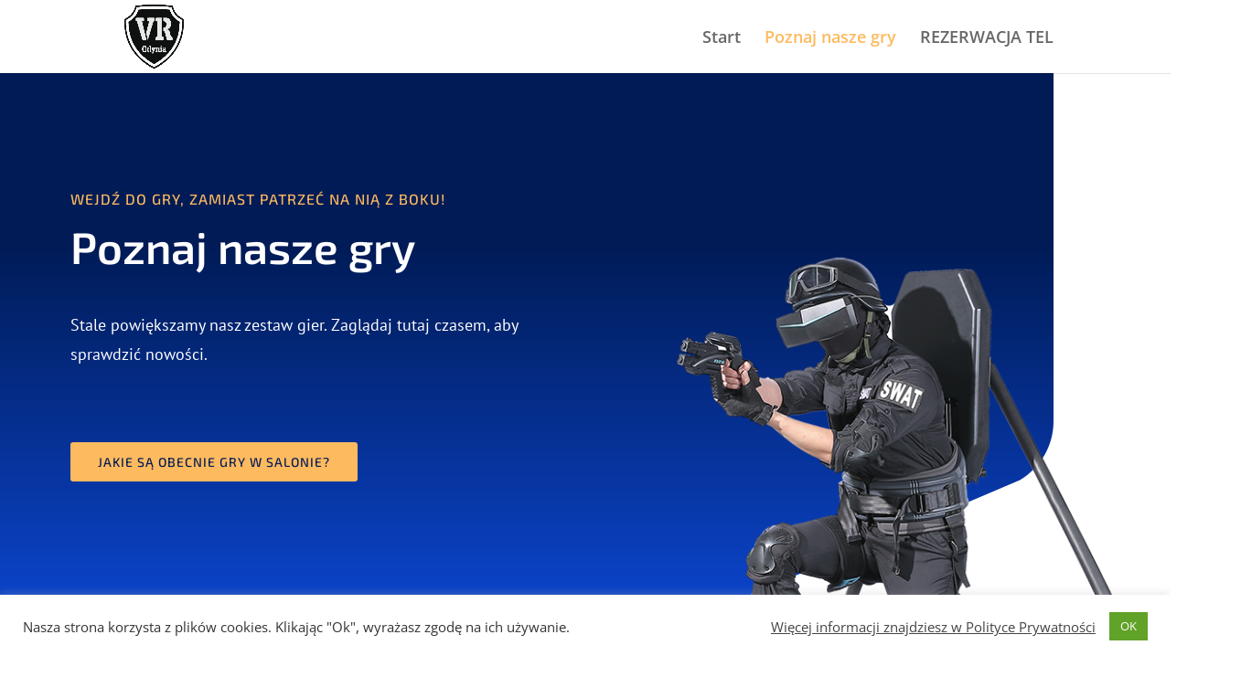

--- FILE ---
content_type: text/css
request_url: https://gdyniavr.pl/wp-content/themes/Divi-Child-RobieTo/style.css?ver=4.27.4
body_size: 37
content:
/*
Theme Name: Divi RobieTo-Child
Theme URI: https://robieto.pl
Description: RobieTo Divi-Child
Author: RobieTo Team
Author URI: https://robieto.pl
Version: 1.19
Template: Divi 
*/

/* Start your custom CSS bellow this comment
============================================ */
#footer-info { width: 100%; margin:0 auto; text-align: center !important; }
#footer-info a { color: #FF6F0F !important; }

--- FILE ---
content_type: text/css
request_url: https://gdyniavr.pl/wp-content/et-cache/280/et-core-unified-deferred-280.min.css?ver=1749570692
body_size: 763
content:
div.et_pb_section.et_pb_section_2{background-size:contain;background-position:left top;background-image:url(https://gdyniavr.pl/wp-content/uploads/2021/06/robotics-12.png),linear-gradient(180deg,#001b56 0%,#01217d 100%)!important}.et_pb_section_2.et_pb_section{padding-right:10vw;margin-bottom:100px}.et_pb_image_1{margin-top:-64%!important;margin-bottom:-32%!important;margin-left:-10%!important;text-align:left;margin-left:0}.et_pb_text_6.et_pb_text{color:#fdba5f!important}.et_pb_text_6{font-family:'Exo 2',Helvetica,Arial,Lucida,sans-serif;text-transform:uppercase;letter-spacing:1px}.et_pb_text_7 h2,.et_pb_text_8 h2{font-family:'Exo 2',Helvetica,Arial,Lucida,sans-serif;font-weight:600;font-size:48px;line-height:1.3em;text-align:center}.et_pb_text_8 h4{color:#FFFFFF!important}.et_pb_row_11{background-image:linear-gradient(180deg,rgba(255,255,255,0) 0%,#eaf3ff 100%);border-radius:0 0 60px 60px;overflow-x:visible;overflow-y:visible}.et_pb_row_11.et_pb_row{padding-top:6vw!important;padding-right:40px!important;padding-bottom:60px!important;padding-left:8vw!important;padding-top:6vw;padding-right:40px;padding-bottom:60px;padding-left:8vw}.et_pb_row_11,body #page-container .et-db #et-boc .et-l .et_pb_row_11.et_pb_row,body.et_pb_pagebuilder_layout.single #page-container #et-boc .et-l .et_pb_row_11.et_pb_row,body.et_pb_pagebuilder_layout.single.et_full_width_page #page-container #et-boc .et-l .et_pb_row_11.et_pb_row{max-width:1160px}.et_pb_text_9 h2{font-family:'Exo 2',Helvetica,Arial,Lucida,sans-serif;font-weight:600;font-size:48px;line-height:1.3em;text-align:left}.et_pb_text_10{line-height:1.9em;font-family:'PT Sans',Helvetica,Arial,Lucida,sans-serif;line-height:1.9em}.et_pb_button_1_wrapper .et_pb_button_1,.et_pb_button_1_wrapper .et_pb_button_1:hover{padding-top:10px!important;padding-right:30px!important;padding-bottom:10px!important;padding-left:30px!important}body #page-container .et_pb_section .et_pb_button_1{color:#ffffff!important;border-width:0px!important;letter-spacing:1px;font-size:14px;font-family:'Exo 2',Helvetica,Arial,Lucida,sans-serif!important;font-weight:500!important;text-transform:uppercase!important;background-color:#0e4de3}body #page-container .et_pb_section .et_pb_button_1:after{font-size:1.6em}body.et_button_custom_icon #page-container .et_pb_button_1:after{font-size:14px}.et_pb_button_1{box-shadow:0px 12px 18px -6px rgba(14,77,227,0.2)}.et_pb_button_1,.et_pb_button_1:after{transition:all 300ms ease 0ms}.et_pb_section_2{margin-left:auto!important;margin-right:0px!important}@media only screen and (min-width:981px){.et_pb_section_2{width:90%}}@media only screen and (max-width:980px){div.et_pb_section.et_pb_section_2{background-image:linear-gradient(180deg,#001b56 0%,#01217d 100%)!important}.et_pb_section_2.et_pb_section{padding-right:0vw}.et_pb_section_2{width:100%}.et_pb_image_1{margin-top:-50%!important;margin-left:0%!important}.et_pb_image_1 .et_pb_image_wrap img{width:auto}.et_pb_text_7 h2,.et_pb_text_8 h2,.et_pb_text_9 h2{font-size:32px}.et_pb_text_10{font-size:15px}body #page-container .et_pb_section .et_pb_button_1:after{display:inline-block;opacity:0}body #page-container .et_pb_section .et_pb_button_1:hover:after{opacity:1}}@media only screen and (max-width:767px){.et_pb_section_2.et_pb_section{padding-right:0vw}.et_pb_image_1 .et_pb_image_wrap img{width:auto}.et_pb_text_7 h2,.et_pb_text_8 h2,.et_pb_text_9 h2{font-size:20px}.et_pb_text_10{font-size:14px}body #page-container .et_pb_section .et_pb_button_1:after{display:inline-block;opacity:0}body #page-container .et_pb_section .et_pb_button_1:hover:after{opacity:1}}

--- FILE ---
content_type: application/javascript
request_url: https://gdyniavr.pl/wp-content/themes/Divi-Child-RobieTo/js/gallery_image_title.js?ver=6.8.3
body_size: -77
content:
const delTitle = () => {document.querySelectorAll('.et_pb_gallery_image').forEach(e => [...e.children][0].removeAttribute('title'))};
document.addEventListener('DOMContentLoaded', delTitle);